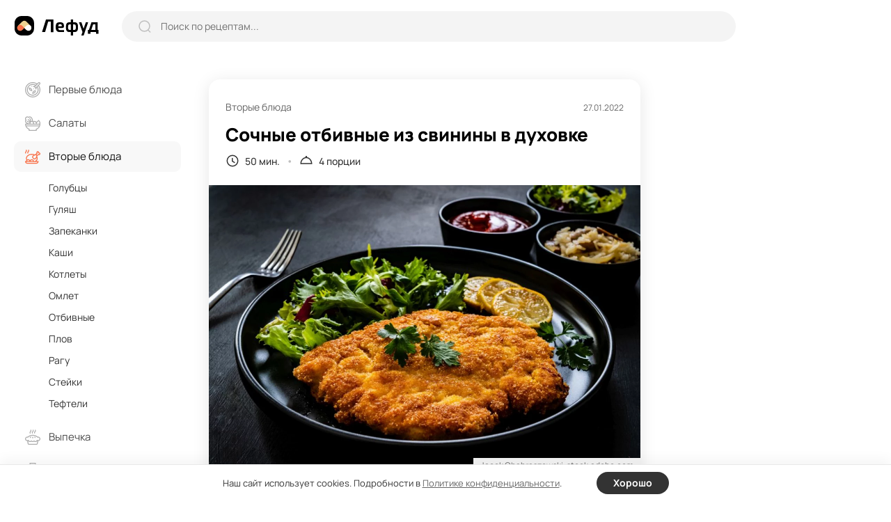

--- FILE ---
content_type: text/html; charset=UTF-8
request_url: https://lefood.menu/recipes/sochnye-otbivnye-iz-svininy-v-duhovke/
body_size: 12083
content:
<!DOCTYPE html>
<html lang="ru-RU" >
<head>

        
    <meta name='robots' content='max-image-preview:large' />
<title>Сочные отбивные из свинины в духовке – простой и вкусный рецепт, как приготовить пошагово</title>
<meta name="description" content="В списке популярных мясных блюд отбивные занимают далеко не последнее место. На сковороде они часто подгорают, пересушиваются и получаются жесткими. Другое дело, запечь их в духовке. Такой способ отлично выручает, когда мало свободного времени." >
<link rel='dns-prefetch' href='//s.w.org' />
<meta name="robots" content="max-image-preview:large" >
<link rel="canonical" href="https://lefood.menu/recipes/sochnye-otbivnye-iz-svininy-v-duhovke/" >
<meta property="og:site_name" content="Lefood.menu" >
<meta property="og:type" content="article" >
<meta property="og:title" content="Сочные отбивные из свинины в духовке – простой и вкусный рецепт, как приготовить пошагово" >
<meta property="article:published_time" content="2022-01-27T14:39:26+03:00" >
<meta property="article:modified_time" content="2022-01-27T16:37:12+03:00" >
<meta property="article:author" content="Ольга Безнoсюк" >
<meta property="article:section" content="Вторые блюда" >
<meta property="twitter:card" content="summary_large_image" >
<meta property="twitter:title" content="Сочные отбивные из свинины в духовке – простой и вкусный рецепт, как приготовить пошагово" >
<meta property="og:description" content="В списке популярных мясных блюд отбивные занимают далеко не последнее место. На сковороде они часто подгорают, пересушиваются и получаются жесткими. Другое дело, запечь их в духовке. Такой способ отлично выручает, когда мало свободного времени." >
<meta property="twitter:description" content="В списке популярных мясных блюд отбивные занимают далеко не последнее место. На сковороде они часто подгорают, пересушиваются и получаются жесткими. Другое дело, запечь их в духовке. Такой способ отлично выручает, когда мало свободного времени." >
<meta property="og:image" content="https://lefood.menu/wp-content/uploads/w_images/2022/01/recept-30397-1240x825.jpg" >
<meta property="twitter:image" content="https://lefood.menu/wp-content/uploads/w_images/2022/01/recept-30397-1240x825.jpg" >
<meta property="og:url" content="https://lefood.menu/recipes/sochnye-otbivnye-iz-svininy-v-duhovke/" >
<meta property="twitter:url" content="https://lefood.menu/recipes/sochnye-otbivnye-iz-svininy-v-duhovke/" >
<meta http-equiv="Content-Type" content="text/html; charset=UTF-8" >
<meta name="viewport" content="initial-scale=1.0, maximum-scale=5.0, minimum-scale=1.0, width=device-width, height=device-height" >
<meta name="theme-color" content="#FFFFFF" >
<link rel="icon" href="/favicon.ico" type="image/x-icon" >
<link rel="shortcut icon" href="/favicon.ico" type="image/x-icon" >
<link rel="icon" href="/favicon.svg" type="image/svg+xml" >
<link rel="apple-touch-icon" href="https://lefood.menu/wp-content/themes/lefood/img/apple-touch-icon.png" >
<link rel="apple-touch-icon" sizes="57x57" href="https://lefood.menu/wp-content/themes/lefood/img/apple-touch-icon-57x57.png" >
<link rel="apple-touch-icon" sizes="72x72" href="https://lefood.menu/wp-content/themes/lefood/img/apple-touch-icon-72x72.png" >
<link rel="apple-touch-icon" sizes="76x76" href="https://lefood.menu/wp-content/themes/lefood/img/apple-touch-icon-76x76.png" >
<link rel="apple-touch-icon" sizes="114x114" href="https://lefood.menu/wp-content/themes/lefood/img/apple-touch-icon-114x114.png" >
<link rel="apple-touch-icon" sizes="120x120" href="https://lefood.menu/wp-content/themes/lefood/img/apple-touch-icon-120x120.png" >
<link rel="apple-touch-icon" sizes="144x144" href="https://lefood.menu/wp-content/themes/lefood/img/apple-touch-icon-144x144.png" >
<link rel="apple-touch-icon" sizes="152x152" href="https://lefood.menu/wp-content/themes/lefood/img/apple-touch-icon-152x152.png" >
<link rel="apple-touch-icon" sizes="180x180" href="https://lefood.menu/wp-content/themes/lefood/img/apple-touch-icon-180x180.png" >
<link rel="manifest" href="/manifest.json">
<link rel='stylesheet' id='lf_all-css'  href='https://lefood.menu/wp-content/themes/lefood/css/lefood_v74172090.css' type='text/css' media='all' />
        <script id="rpr-org-schema" type="application/ld+json">{"@context":"https:\/\/schema.org","@type":"Organization","name":"\u041b\u0435\u0444\u0443\u0434","url":"https:\/\/lefood.menu","logo":"https:\/\/lefood.menu\/wp-content\/themes\/lefood\/img\/apple-touch-icon-512x512.png","sameAs":["https:\/\/t.me\/lefood_menu","https:\/\/vk.com\/lefood_menu","https:\/\/www.youtube.com\/channel\/UCHCklmIcHoMJZrPLHDOwAkQ","https:\/\/www.pinterest.ru\/lefood_menu\/"]}</script>
            <script id="rpr-recipe-schema" type="application/ld+json">{"@context":"http:\/\/schema.org","@type":"Recipe","name":"\u0421\u043e\u0447\u043d\u044b\u0435 \u043e\u0442\u0431\u0438\u0432\u043d\u044b\u0435 \u0438\u0437 \u0441\u0432\u0438\u043d\u0438\u043d\u044b \u0432 \u0434\u0443\u0445\u043e\u0432\u043a\u0435","image":{"@type":"ImageObject","url":"https:\/\/lefood.menu\/wp-content\/uploads\/w_images\/2022\/01\/recept-30397-1240x825.jpg","name":"\u0421\u043e\u0447\u043d\u044b\u0435 \u043e\u0442\u0431\u0438\u0432\u043d\u044b\u0435 \u0438\u0437 \u0441\u0432\u0438\u043d\u0438\u043d\u044b \u0432 \u0434\u0443\u0445\u043e\u0432\u043a\u0435","width":"1240 px","height":"825 px"},"resultPhoto":"https:\/\/lefood.menu\/wp-content\/uploads\/w_images\/2022\/01\/recept-30397-1240x825.jpg","author":{"@type":"Person","name":"\u041e\u043b\u044c\u0433\u0430 \u0411\u0435\u0437\u043do\u0441\u044e\u043a","url":"https:\/\/lefood.menu\/profile\/10\/","sameAs":[]},"datePublished":"2022-01-27T14:39:26+03:00","dateModified":"2022-01-27T16:37:12+03:00","description":"\u0412 \u0441\u043f\u0438\u0441\u043a\u0435 \u043f\u043e\u043f\u0443\u043b\u044f\u0440\u043d\u044b\u0445 \u043c\u044f\u0441\u043d\u044b\u0445 \u0431\u043b\u044e\u0434 \u043e\u0442\u0431\u0438\u0432\u043d\u044b\u0435 \u0437\u0430\u043d\u0438\u043c\u0430\u044e\u0442 \u0434\u0430\u043b\u0435\u043a\u043e \u043d\u0435 \u043f\u043e\u0441\u043b\u0435\u0434\u043d\u0435\u0435 \u043c\u0435\u0441\u0442\u043e. \u041d\u0430 \u0441\u043a\u043e\u0432\u043e\u0440\u043e\u0434\u0435 \u043e\u043d\u0438 \u0447\u0430\u0441\u0442\u043e \u043f\u043e\u0434\u0433\u043e\u0440\u0430\u044e\u0442, \u043f\u0435\u0440\u0435\u0441\u0443\u0448\u0438\u0432\u0430\u044e\u0442\u0441\u044f \u0438 \u043f\u043e\u043b\u0443\u0447\u0430\u044e\u0442\u0441\u044f \u0436\u0435\u0441\u0442\u043a\u0438\u043c\u0438. \u0414\u0440\u0443\u0433\u043e\u0435 \u0434\u0435\u043b\u043e, \u0437\u0430\u043f\u0435\u0447\u044c \u0438\u0445 \u0432 \u0434\u0443\u0445\u043e\u0432\u043a\u0435. \u0422\u0430\u043a\u043e\u0439 \u0441\u043f\u043e\u0441\u043e\u0431 \u043e\u0442\u043b\u0438\u0447\u043d\u043e \u0432\u044b\u0440\u0443\u0447\u0430\u0435\u0442, \u043a\u043e\u0433\u0434\u0430 \u043c\u0430\u043b\u043e \u0441\u0432\u043e\u0431\u043e\u0434\u043d\u043e\u0433\u043e \u0432\u0440\u0435\u043c\u0435\u043d\u0438.","prepTime":"PT20M","cookTime":"PT30M","totalTime":"PT50M","recipeYield":"4","recipeCategory":"\u0412\u0442\u043e\u0440\u044b\u0435 \u0431\u043b\u044e\u0434\u0430","recipeCuisine":"\u0410\u0432\u0441\u0442\u0440\u0438\u0439\u0441\u043a\u0430\u044f, \u0420\u0443\u0441\u0441\u043a\u0430\u044f, \u0423\u043a\u0440\u0430\u0438\u043d\u0441\u043a\u0430\u044f","recipeIngredient":["\u0421\u0432\u0438\u043d\u0438\u043d\u0430 (\u0432\u044b\u0440\u0435\u0437\u043a\u0430) 600 \u0433","\u042f\u0439\u0446\u0430 \u043a\u0443\u0440\u0438\u043d\u044b\u0435 3 \u0448\u0442\u0443\u043a\u0438","\u0427\u0435\u0441\u043d\u043e\u043a 2 \u0437\u0443\u0431\u0447\u0438\u043a\u0430","\u041c\u043e\u043b\u043e\u043a\u043e (\u0442\u0435\u043f\u043b\u043e\u0435) 2 \u0441\u0442.\u043b.","\u0420\u0430\u0441\u0442\u0438\u0442\u0435\u043b\u044c\u043d\u043e\u0435 \u043c\u0430\u0441\u043b\u043e 2 \u0441\u0442.\u043b.","\u041f\u0430\u043d\u0438\u0440\u043e\u0432\u043e\u0447\u043d\u044b\u0435 \u0441\u0443\u0445\u0430\u0440\u0438 50 \u0433","\u041c\u043e\u043b\u043e\u0442\u044b\u0439 \u0447\u0435\u0440\u043d\u044b\u0439 \u043f\u0435\u0440\u0435\u0446 \u043f\u043e \u0432\u043a\u0443\u0441\u0443","\u0421\u043e\u043b\u044c \u043f\u043e \u0432\u043a\u0443\u0441\u0443"],"recipeInstructions":[{"@type":"HowToStep","name":"\u0428\u0430\u0433 1","text":"\u0421\u0432\u0438\u043d\u0438\u043d\u0443 \u043f\u0440\u043e\u043c\u043e\u0439\u0442\u0435, \u043e\u0431\u0441\u0443\u0448\u0438\u0442\u0435 \u0438 \u043d\u0430\u0440\u0435\u0436\u044c \u043f\u043b\u0430\u0441\u0442\u0438\u043d\u0430\u043c\u0438. \u041e\u043f\u0442\u0438\u043c\u0430\u043b\u044c\u043d\u0430\u044f \u0442\u043e\u043b\u0449\u0438\u043d\u0430 1,5-2 \u0441\u0430\u043d\u0442\u0438\u043c\u0435\u0442\u0440\u0430.","url":"https:\/\/lefood.menu\/recipes\/sochnye-otbivnye-iz-svininy-v-duhovke\/#r3cb67a"},{"@type":"HowToStep","name":"\u0428\u0430\u0433 2","text":"\u041a\u0430\u0436\u0434\u044b\u0439 \u043a\u0443\u0441\u043e\u0447\u0435\u043a \u0445\u043e\u0440\u043e\u0448\u0435\u043d\u044c\u043a\u043e \u043e\u0442\u0431\u0435\u0439\u0442\u0435 \u043c\u043e\u043b\u043e\u0442\u043a\u043e\u043c \u0441 \u043e\u0431\u0435\u0438\u0445 \u0441\u0442\u043e\u0440\u043e\u043d.","url":"https:\/\/lefood.menu\/recipes\/sochnye-otbivnye-iz-svininy-v-duhovke\/#re367d3"},{"@type":"HowToStep","name":"\u0428\u0430\u0433 3","text":"\u042f\u0439\u0446\u0430 \u0441\u043b\u0435\u0433\u043a\u0430 \u0432\u0437\u0431\u0435\u0439\u0442\u0435 \u0441 \u043c\u043e\u043b\u043e\u0442\u044b\u043c \u043f\u0435\u0440\u0446\u0435\u043c \u0438 \u0441\u043e\u043b\u044c\u044e.","url":"https:\/\/lefood.menu\/recipes\/sochnye-otbivnye-iz-svininy-v-duhovke\/#rb0a68f"},{"@type":"HowToStep","name":"\u0428\u0430\u0433 4","text":"\u0414\u043e\u0431\u0430\u0432\u044c\u0442\u0435 \u043c\u043e\u043b\u043e\u043a\u043e, \u043f\u0440\u043e\u043f\u0443\u0449\u0435\u043d\u043d\u044b\u0439 \u0447\u0435\u0440\u0435\u0437 \u043f\u0440\u0435\u0441\u0441 \u0447\u0435\u0441\u043d\u043e\u043a \u0438 \u043f\u0435\u0440\u0435\u043c\u0435\u0448\u0430\u0439\u0442\u0435.","url":"https:\/\/lefood.menu\/recipes\/sochnye-otbivnye-iz-svininy-v-duhovke\/#rca5769"},{"@type":"HowToStep","name":"\u0428\u0430\u0433 5","text":"\u041f\u0430\u043d\u0438\u0440\u043e\u0432\u043e\u0447\u043d\u044b\u0435 \u0441\u0443\u0445\u0430\u0440\u0438 \u0432\u044b\u0441\u044b\u043f\u044c\u0442\u0435 \u043d\u0430 \u0448\u0438\u0440\u043e\u043a\u0443\u044e \u0442\u0430\u0440\u0435\u043b\u043a\u0443.","url":"https:\/\/lefood.menu\/recipes\/sochnye-otbivnye-iz-svininy-v-duhovke\/#r4640fa"},{"@type":"HowToStep","name":"\u0428\u0430\u0433 6","text":"\u0412\u044b\u043b\u043e\u0436\u0438\u0442\u0435 \u043e\u0442\u0431\u0438\u0432\u043d\u044b\u0435 \u043d\u0430 \u0442\u0430\u0440\u0435\u043b\u043a\u0443, \u043f\u0440\u0438\u0441\u044b\u043f\u044c\u0442\u0435 \u0441\u043e\u043b\u044c\u044e, \u043c\u043e\u043b\u043e\u0442\u044b\u043c \u043f\u0435\u0440\u0446\u0435\u043c \u0438 \u043e\u0441\u0442\u0430\u0432\u044c\u0442\u0435 \u043d\u0430 \u043f\u043e\u043b\u0447\u0430\u0441\u0430 \u043f\u0440\u0438 \u043a\u043e\u043c\u043d\u0430\u0442\u043d\u043e\u0439 \u0442\u0435\u043c\u043f\u0435\u0440\u0430\u0442\u0443\u0440\u0435.","url":"https:\/\/lefood.menu\/recipes\/sochnye-otbivnye-iz-svininy-v-duhovke\/#r6908ac"},{"@type":"HowToStep","name":"\u0428\u0430\u0433 7","text":"\u041e\u0431\u043c\u0430\u043a\u043d\u0438\u0442\u0435 \u043e\u0442\u0431\u0438\u0432\u043d\u044b\u0435 \u0432 \u043a\u043b\u044f\u0440 \u0438 \u043e\u0431\u0432\u0430\u043b\u044f\u0439\u0442\u0435 \u0432 \u043f\u0430\u043d\u0438\u0440\u043e\u0432\u043e\u0447\u043d\u044b\u0445 \u0441\u0443\u0445\u0430\u0440\u044f\u0445.","url":"https:\/\/lefood.menu\/recipes\/sochnye-otbivnye-iz-svininy-v-duhovke\/#r92029f"},{"@type":"HowToStep","name":"\u0428\u0430\u0433 8","text":"\u0412\u044b\u043b\u043e\u0436\u0438\u0442\u0435 \u043e\u0442\u0431\u0438\u0432\u043d\u044b\u0435 \u043d\u0430 \u0440\u0430\u0437\u043e\u0433\u0440\u0435\u0442\u0443\u044e \u0441\u043a\u043e\u0432\u043e\u0440\u043e\u0434\u0443 \u0441 \u043c\u0430\u0441\u043b\u043e\u043c \u0438 \u043e\u0431\u0436\u0430\u0440\u044c\u0442\u0435 \u043f\u043e 1,5 \u043c\u0438\u043d\u0443\u0442\u044b \u0441 \u043a\u0430\u0436\u0434\u043e\u0439 \u0441\u0442\u043e\u0440\u043e\u043d\u044b.","url":"https:\/\/lefood.menu\/recipes\/sochnye-otbivnye-iz-svininy-v-duhovke\/#r3889e3"},{"@type":"HowToStep","name":"\u0428\u0430\u0433 9","text":"\u0417\u0430\u0441\u0442\u0435\u043b\u0438\u0442\u0435 \u043f\u0440\u043e\u0442\u0438\u0432\u0435\u043d\u044c \u0444\u043e\u043b\u044c\u0433\u043e\u0439, \u0432\u044b\u043b\u043e\u0436\u0438\u0442\u0435 \u043e\u0442\u0431\u0438\u0432\u043d\u044b\u0435 \u0438 \u043e\u0442\u043f\u0440\u0430\u0432\u044c\u0442\u0435 \u043d\u0430 20-25 \u043c\u0438\u043d\u0443\u0442 \u0432 \u0434\u0443\u0445\u043e\u0432\u043a\u0443, \u0440\u0430\u0437\u043e\u0433\u0440\u0435\u0442\u0443\u044e \u0434\u043e 190 \u0433\u0440\u0430\u0434\u0443\u0441\u043e\u0432.","url":"https:\/\/lefood.menu\/recipes\/sochnye-otbivnye-iz-svininy-v-duhovke\/#r67357f"}]}</script>
            <script id="rpr-article-schema" type="application/ld+json">{"@context":"http:\/\/schema.org","@type":"Article","mainEntityOfPage":"https:\/\/lefood.menu\/recipes\/sochnye-otbivnye-iz-svininy-v-duhovke\/","name":"\u0421\u043e\u0447\u043d\u044b\u0435 \u043e\u0442\u0431\u0438\u0432\u043d\u044b\u0435 \u0438\u0437 \u0441\u0432\u0438\u043d\u0438\u043d\u044b \u0432 \u0434\u0443\u0445\u043e\u0432\u043a\u0435","headline":"\u0421\u043e\u0447\u043d\u044b\u0435 \u043e\u0442\u0431\u0438\u0432\u043d\u044b\u0435 \u0438\u0437 \u0441\u0432\u0438\u043d\u0438\u043d\u044b \u0432 \u0434\u0443\u0445\u043e\u0432\u043a\u0435","datePublished":"2022-01-27T14:39:26+03:00","dateModified":"2022-01-27T16:37:12+03:00","description":"\u0412 \u0441\u043f\u0438\u0441\u043a\u0435 \u043f\u043e\u043f\u0443\u043b\u044f\u0440\u043d\u044b\u0445 \u043c\u044f\u0441\u043d\u044b\u0445 \u0431\u043b\u044e\u0434 \u043e\u0442\u0431\u0438\u0432\u043d\u044b\u0435 \u0437\u0430\u043d\u0438\u043c\u0430\u044e\u0442 \u0434\u0430\u043b\u0435\u043a\u043e \u043d\u0435 \u043f\u043e\u0441\u043b\u0435\u0434\u043d\u0435\u0435 \u043c\u0435\u0441\u0442\u043e. \u041d\u0430 \u0441\u043a\u043e\u0432\u043e\u0440\u043e\u0434\u0435 \u043e\u043d\u0438 \u0447\u0430\u0441\u0442\u043e \u043f\u043e\u0434\u0433\u043e\u0440\u0430\u044e\u0442, \u043f\u0435\u0440\u0435\u0441\u0443\u0448\u0438\u0432\u0430\u044e\u0442\u0441\u044f \u0438 \u043f\u043e\u043b\u0443\u0447\u0430\u044e\u0442\u0441\u044f \u0436\u0435\u0441\u0442\u043a\u0438\u043c\u0438. \u0414\u0440\u0443\u0433\u043e\u0435 \u0434\u0435\u043b\u043e, \u0437\u0430\u043f\u0435\u0447\u044c \u0438\u0445 \u0432 \u0434\u0443\u0445\u043e\u0432\u043a\u0435. \u0422\u0430\u043a\u043e\u0439 \u0441\u043f\u043e\u0441\u043e\u0431 \u043e\u0442\u043b\u0438\u0447\u043d\u043e \u0432\u044b\u0440\u0443\u0447\u0430\u0435\u0442, \u043a\u043e\u0433\u0434\u0430 \u043c\u0430\u043b\u043e \u0441\u0432\u043e\u0431\u043e\u0434\u043d\u043e\u0433\u043e \u0432\u0440\u0435\u043c\u0435\u043d\u0438.","image":{"@type":"ImageObject","url":"https:\/\/lefood.menu\/wp-content\/uploads\/w_images\/2022\/01\/recept-30397-1240x825.jpg","width":1240,"height":825},"author":{"@type":"Person","name":"\u041e\u043b\u044c\u0433\u0430 \u0411\u0435\u0437\u043do\u0441\u044e\u043a","url":"https:\/\/lefood.menu\/profile\/10\/"},"publisher":{"@type":"Organization","name":"\u041b\u0435\u0444\u0443\u0434","logo":"https:\/\/lefood.menu\/wp-content\/themes\/lefood\/img\/apple-touch-icon-512x512.png"}}</script>
            <script id="rpr-breadcrumbs-schema" type="application/ld+json">{"@context":"http:\/\/schema.org","@type":"BreadcrumbList","itemListElement":[{"@type":"ListItem","position":1,"item":{"@type":"Thing","@id":"https:\/\/lefood.menu","name":"\u041a\u0443\u043b\u0438\u043d\u0430\u0440\u043d\u044b\u0435 \u0440\u0435\u0446\u0435\u043f\u0442\u044b \u0441 \u0444\u043e\u0442\u043e, \u043f\u0440\u043e\u0441\u0442\u044b\u0435 \u0438 \u0432\u043a\u0443\u0441\u043d\u044b\u0435 \u0440\u0435\u0446\u0435\u043f\u0442\u044b \u0431\u043b\u044e\u0434 \u043d\u0430 \u041b\u0435\u0444\u0443\u0434","url":"https:\/\/lefood.menu"}},{"@type":"ListItem","position":2,"item":{"@type":"Thing","@id":"https:\/\/lefood.menu\/vtorye-blyuda\/","name":"\u0412\u0442\u043e\u0440\u044b\u0435 \u0431\u043b\u044e\u0434\u0430","url":"https:\/\/lefood.menu\/vtorye-blyuda\/"}},{"@type":"ListItem","position":3,"item":{"@type":"Thing","@id":"https:\/\/lefood.menu\/otbivnye\/","name":"\u041e\u0442\u0431\u0438\u0432\u043d\u044b\u0435","url":"https:\/\/lefood.menu\/otbivnye\/"}},{"@type":"ListItem","position":4,"item":{"@type":"Thing","@id":"https:\/\/lefood.menu\/recipes\/sochnye-otbivnye-iz-svininy-v-duhovke\/","name":"\u0421\u043e\u0447\u043d\u044b\u0435 \u043e\u0442\u0431\u0438\u0432\u043d\u044b\u0435 \u0438\u0437 \u0441\u0432\u0438\u043d\u0438\u043d\u044b \u0432 \u0434\u0443\u0445\u043e\u0432\u043a\u0435","url":"https:\/\/lefood.menu\/recipes\/sochnye-otbivnye-iz-svininy-v-duhovke\/"}}]}</script>
        
        
            <script data-cfasync="false">window.lf_is_recipe = 1;</script>
        
</head>

<body class="rpr_recipe-template-default single single-rpr_recipe postid-30397 single-recipe">
        <input type="hidden" id="max_rec_count" value="50">
    <form action="/wp-admin/admin-ajax.php" id="ajax_form" class="hidden" method="POST">
        <input type="hidden" id="ajax_security" name="ajax_security" value="319e93ca7b" /><input type="hidden" name="_wp_http_referer" value="/recipes/sochnye-otbivnye-iz-svininy-v-duhovke/" />    </form>
    <div class="main-wrapper">
        <header class="header">
            <div class="inner-wrapper header-wrapper" role="banner">
                <div class="header-sandwich">
                    <div><span></span></div>
                </div>
                <div class="header-logo logo">
                    <a href="https://lefood.menu" title="Лефуд">
                        <svg width="122" height="28" viewBox="0 0 122 28" fill="none" xmlns="http://www.w3.org/2000/svg" id="svg_logo"><path d="M0 0Z" /></svg>
                    </a>
                </div>
                <div class="header-search">
                    <form role="search" action="https://lefood.menu/" method="GET" class="search-form" onsubmit="return false;">
                        <div class="search-form_icon">
                            <svg width="18" height="18" viewBox="0 0 18 18" fill="none">
                                <ellipse cx="8.49059" cy="8.49047" rx="7.49047" ry="7.49047" stroke="#BEBEBE" stroke-width="1.5" stroke-linecap="round" stroke-linejoin="round"/>
                                <path d="M13.7003 14.0894L16.637 17.0184" stroke="#BEBEBE" stroke-width="1.5" stroke-linecap="round" stroke-linejoin="round"/>
                            </svg>
                        </div>
                        <input type="text" name="s" placeholder="Поиск по рецептам..." value="" onchange="lf_search(this)">
                        <div class="search-form_close">
                            <svg width="13" height="13" viewBox="0 0 13 13" fill="none">
                                <path d="M11.4298 1.53025L1.53033 11.4297" stroke="#999999" stroke-width="2" stroke-linecap="round" stroke-linejoin="round"/>
                                <path d="M11.4297 11.4298L1.53022 1.53033" stroke="#999999" stroke-width="2" stroke-linecap="round" stroke-linejoin="round"/>
                            </svg>
                        </div>
                        <button type="submit" class="search-form_btn">Найти</button>
                    </form>
                </div>
                <div class="header-block">

                    <div class="header_ajax">
                        <div class="header-add">
                            <span data-url="#" class="as_link" data-fancybox data-src="#popup-login">
                                <svg width="14" height="14" viewBox="0 0 14 14">
                                    <path d="M6.99919 1V13" stroke="#333333" stroke-width="2" stroke-linecap="round" stroke-linejoin="round"/>
                                    <path d="M13 6.99992H1" stroke="#333333" stroke-width="2" stroke-linecap="round" stroke-linejoin="round"/>
                                </svg>
                            </span>
                        </div>
                        <button type="button" data-fancybox data-src="#popup-login" class="btn1 header-btn_login" aria-label="login">
                            <svg width="21" height="21" viewBox="0 0 21 21" fill="none">
                                <path d="M14.041 10.2498H1" stroke="black" stroke-width="2" stroke-linecap="round" stroke-linejoin="round"/>
                                <path d="M11.1133 7.33374L14.0413 10.2497L11.1133 13.1657" stroke="black" stroke-width="2" stroke-linecap="round" stroke-linejoin="round"/>
                                <path d="M4.73291 5.617V4.684C4.73291 2.649 6.38191 1 8.41791 1H16.3019C18.3319 1 19.9769 2.645 19.9769 4.675V15.815C19.9769 17.85 18.3269 19.5 16.2919 19.5H8.40691C6.37791 19.5 4.73291 17.854 4.73291 15.825V14.883" stroke="black" stroke-width="2" stroke-linecap="round" stroke-linejoin="round"/>
                            </svg>
                            <span>Войти</span>
                        </button>
                    </div>

                </div>
            </div>
        </header>
        <main class="main-content">
            <div class="inner-wrapper main-content_wrapper" role="main">
                <aside class="sidebar">
                    <div class="main-menu">
                        <div class="main-menu_inner">
                            <form role="search" action="https://lefood.menu/" method="GET" class="search-form" onsubmit="return false;">
                                <div class="search-form_icon">
                                    <svg width="18" height="18" viewBox="0 0 18 18" fill="none">
                                        <ellipse cx="8.49059" cy="8.49047" rx="7.49047" ry="7.49047" stroke="#BEBEBE" stroke-width="1.5" stroke-linecap="round" stroke-linejoin="round"></ellipse>
                                        <path d="M13.7003 14.0894L16.637 17.0184" stroke="#BEBEBE" stroke-width="1.5" stroke-linecap="round" stroke-linejoin="round"></path>
                                    </svg>
                                </div>
                                <input type="text" name="s" placeholder="Поиск по рецептам..." value="" onchange="lf_search(this)">
                            </form>
                            <nav role="navigation"><!--noindex-->
	<ul>
					<li class="">
				<a href="https://lefood.menu/pervye-blyuda/" title="Первые блюда">
				<span class="main-menu_head">
											<svg class="icon" width="22" height="22" viewBox="0 0 22 22" id="svg_m1"><path d="M0 0Z" /></svg>
											
					<span>Первые блюда</span>
					<svg class="arrow" width="18" height="18" viewBox="0 0 18 18" fill="none">
						<path d="M15 6L9 12L3 6" stroke="#333333" stroke-width="1.5" stroke-linecap="round" stroke-linejoin="round"/>
					</svg>
				</span>
				</a>
								<ul class="sub-menu active">
										<li class=" parent_mob_item">
						<span class="as_link" data-url="https://lefood.menu/pervye-blyuda/">Все первые блюда</span>
					</li>
					                                    <li><span data-url="https://lefood.menu/borschi/" class="as_link">Борщи</span></li>
                													
						                                    <li><span data-url="https://lefood.menu/bulony/" class="as_link">Бульоны</span></li>
                													
						                                    <li><span data-url="https://lefood.menu/lagman/" class="as_link">Лагман</span></li>
                													
						                                    <li><span data-url="https://lefood.menu/molochnye-supy/" class="as_link">Молочные супы</span></li>
                													
						                                    <li><span data-url="https://lefood.menu/okroshka/" class="as_link">Окрошка</span></li>
                													
						                                    <li><span data-url="https://lefood.menu/rassolnik/" class="as_link">Рассольник</span></li>
                													
						                                    <li><span data-url="https://lefood.menu/solyanka/" class="as_link">Солянка</span></li>
                													
						                                    <li><span data-url="https://lefood.menu/supy/" class="as_link">Супы</span></li>
                													
						                                    <li><span data-url="https://lefood.menu/uha/" class="as_link">Уха</span></li>
                													
						                                    <li><span data-url="https://lefood.menu/schi/" class="as_link">Щи</span></li>
                													
										</ul>
			</li>
						<li class="">
				<a href="https://lefood.menu/salaty/" title="Салаты">
				<span class="main-menu_head">
											<svg class="icon" width="22" height="22" viewBox="0 0 22 22" id="svg_m2"><path d="M0 0Z" /></svg>
											
					<span>Салаты</span>
					<svg class="arrow" width="18" height="18" viewBox="0 0 18 18" fill="none">
						<path d="M15 6L9 12L3 6" stroke="#333333" stroke-width="1.5" stroke-linecap="round" stroke-linejoin="round"/>
					</svg>
				</span>
				</a>
								<ul class="sub-menu active">
										<li class=" parent_mob_item">
						<span class="as_link" data-url="https://lefood.menu/salaty/">Все салаты</span>
					</li>
					                                    <li><span data-url="https://lefood.menu/vinegret/" class="as_link">Винегрет</span></li>
                													
						                                    <li><span data-url="https://lefood.menu/grecheskiy-salat/" class="as_link">Греческий салат</span></li>
                													
						                                    <li><span data-url="https://lefood.menu/krabovye-salaty/" class="as_link">Крабовые салаты</span></li>
                													
						                                    <li><span data-url="https://lefood.menu/olive/" class="as_link">Оливье</span></li>
                													
						                                    <li><span data-url="https://lefood.menu/salat-mimoza/" class="as_link">Салат Мимоза</span></li>
                													
						                                    <li><span data-url="https://lefood.menu/salat-cezar/" class="as_link">Салат Цезарь</span></li>
                													
						                                    <li><span data-url="https://lefood.menu/salaty-iz-kapusty/" class="as_link">Салаты из капусты</span></li>
                													
						                                    <li><span data-url="https://lefood.menu/salaty-s-krevetkami/" class="as_link">Салаты с креветками</span></li>
                													
						                                    <li><span data-url="https://lefood.menu/salaty-s-kuricey/" class="as_link">Салаты с курицей</span></li>
                													
						                                    <li><span data-url="https://lefood.menu/seledka-pod-shuboy/" class="as_link">Селедка под шубой</span></li>
                													
						                                    <li><span data-url="https://lefood.menu/fruktovye-salaty/" class="as_link">Фруктовые салаты</span></li>
                													
										</ul>
			</li>
						<li class="active">
				<a href="https://lefood.menu/vtorye-blyuda/" title="Вторые блюда">
				<span class="main-menu_head">
											<svg class="icon" width="22" height="22" viewBox="0 0 22 22" id="svg_m3"><path d="M0 0Z" /></svg>
											
					<span>Вторые блюда</span>
					<svg class="arrow" width="18" height="18" viewBox="0 0 18 18" fill="none">
						<path d="M15 6L9 12L3 6" stroke="#333333" stroke-width="1.5" stroke-linecap="round" stroke-linejoin="round"/>
					</svg>
				</span>
				</a>
								<ul class="sub-menu active">
										<li class="active parent_mob_item">
						<span class="as_link" data-url="https://lefood.menu/vtorye-blyuda/">Все вторые блюда</span>
					</li>
					                                                        <li><span data-url="https://lefood.menu/golubcy/" class="as_link">Голубцы</span></li>
                													
						                                                        <li><span data-url="https://lefood.menu/gulyash/" class="as_link">Гуляш</span></li>
                													
						                                                        <li><span data-url="https://lefood.menu/zapekanki/" class="as_link">Запеканки</span></li>
                													
						                                                        <li><span data-url="https://lefood.menu/kashi/" class="as_link">Каши</span></li>
                													
						                                                        <li><span data-url="https://lefood.menu/kotlety/" class="as_link">Котлеты</span></li>
                													
						                                                        <li><span data-url="https://lefood.menu/omlet/" class="as_link">Омлет</span></li>
                													
						                                                        <li><span data-url="https://lefood.menu/otbivnye/" class="as_link">Отбивные</span></li>
                													
						                                                        <li><span data-url="https://lefood.menu/plov/" class="as_link">Плов</span></li>
                													
						                                                        <li><span data-url="https://lefood.menu/ragu/" class="as_link">Рагу</span></li>
                													
						                                                        <li><span data-url="https://lefood.menu/steyki/" class="as_link">Стейки</span></li>
                													
						                                                        <li><span data-url="https://lefood.menu/tefteli/" class="as_link">Тефтели</span></li>
                													
										</ul>
			</li>
						<li class="">
				<a href="https://lefood.menu/vypechka/" title="Выпечка">
				<span class="main-menu_head">
											<svg class="icon" width="22" height="22" viewBox="0 0 22 22" id="svg_m4"><path d="M0 0Z" /></svg>
											
					<span>Выпечка</span>
					<svg class="arrow" width="18" height="18" viewBox="0 0 18 18" fill="none">
						<path d="M15 6L9 12L3 6" stroke="#333333" stroke-width="1.5" stroke-linecap="round" stroke-linejoin="round"/>
					</svg>
				</span>
				</a>
								<ul class="sub-menu active">
										<li class=" parent_mob_item">
						<span class="as_link" data-url="https://lefood.menu/vypechka/">Вся выпечка</span>
					</li>
					                                    <li><span data-url="https://lefood.menu/bliny/" class="as_link">Блины</span></li>
                													
						                                    <li><span data-url="https://lefood.menu/keksy/" class="as_link">Кексы</span></li>
                													
						                                    <li><span data-url="https://lefood.menu/kruassany/" class="as_link">Круассаны</span></li>
                													
						                                    <li><span data-url="https://lefood.menu/maffiny/" class="as_link">Маффины</span></li>
                													
						                                    <li><span data-url="https://lefood.menu/oladi/" class="as_link">Оладьи</span></li>
                													
						                                    <li><span data-url="https://lefood.menu/pechene/" class="as_link">Печенье</span></li>
                													
						                                    <li><span data-url="https://lefood.menu/pirogi/" class="as_link">Пироги</span></li>
                													
						                                    <li><span data-url="https://lefood.menu/pirojki/" class="as_link">Пирожки</span></li>
                													
						                                    <li><span data-url="https://lefood.menu/picca/" class="as_link">Пицца</span></li>
                													
						                                    <li><span data-url="https://lefood.menu/sloyki/" class="as_link">Слойки</span></li>
                													
						                                    <li><span data-url="https://lefood.menu/sharlotka/" class="as_link">Шарлотка</span></li>
                													
										</ul>
			</li>
						<li class="">
				<a href="https://lefood.menu/zagotovki-na-zimu/" title="Заготовки на зиму">
				<span class="main-menu_head">
											<svg class="icon" width="22" height="22" viewBox="0 0 22 22" id="svg_m5"><path d="M0 0Z" /></svg>
											
					<span>Заготовки на зиму</span>
					<svg class="arrow" width="18" height="18" viewBox="0 0 18 18" fill="none">
						<path d="M15 6L9 12L3 6" stroke="#333333" stroke-width="1.5" stroke-linecap="round" stroke-linejoin="round"/>
					</svg>
				</span>
				</a>
								<ul class="sub-menu active">
										<li class=" parent_mob_item">
						<span class="as_link" data-url="https://lefood.menu/zagotovki-na-zimu/">Все заготовки на зиму</span>
					</li>
					                                    <li><span data-url="https://lefood.menu/baklajany-na-zimu/" class="as_link">Баклажаны на зиму</span></li>
                													
						                                    <li><span data-url="https://lefood.menu/bolgarskiy-perec-na-zimu/" class="as_link">Болгарский перец на зиму</span></li>
                													
						                                    <li><span data-url="https://lefood.menu/varene/" class="as_link">Варенье</span></li>
                													
						                                    <li><span data-url="https://lefood.menu/kabachki-na-zimu/" class="as_link">Кабачки на зиму</span></li>
                													
						                                    <li><span data-url="https://lefood.menu/kabachkovaya-ikra-na-zimu/" class="as_link">Кабачковая икра на зиму</span></li>
                													
						                                    <li><span data-url="https://lefood.menu/kapusta-na-zimu/" class="as_link">Капуста на зиму</span></li>
                													
						                                    <li><span data-url="https://lefood.menu/ogurcy-na-zimu/" class="as_link">Огурцы на зиму</span></li>
                													
						                                    <li><span data-url="https://lefood.menu/pomidory-na-zimu/" class="as_link">Помидоры на зиму</span></li>
                													
						                                    <li><span data-url="https://lefood.menu/salaty-na-zimu/" class="as_link">Салаты на зиму</span></li>
                													
										</ul>
			</li>
						<li class="">
				<a href="https://lefood.menu/deserty/" title="Десерты">
				<span class="main-menu_head">
											<svg class="icon" width="22" height="22" viewBox="0 0 22 22" id="svg_m6"><path d="M0 0Z" /></svg>
											
					<span>Десерты</span>
					<svg class="arrow" width="18" height="18" viewBox="0 0 18 18" fill="none">
						<path d="M15 6L9 12L3 6" stroke="#333333" stroke-width="1.5" stroke-linecap="round" stroke-linejoin="round"/>
					</svg>
				</span>
				</a>
								<ul class="sub-menu active">
										<li class=" parent_mob_item">
						<span class="as_link" data-url="https://lefood.menu/deserty/">Все десерты</span>
					</li>
					                                    <li><span data-url="https://lefood.menu/zefir/" class="as_link">Зефир</span></li>
                													
						                                    <li><span data-url="https://lefood.menu/morojenoe/" class="as_link">Мороженое</span></li>
                													
						                                    <li><span data-url="https://lefood.menu/panna-kotta/" class="as_link">Панна-котта</span></li>
                													
						                                    <li><span data-url="https://lefood.menu/pastila/" class="as_link">Пастила</span></li>
                													
						                                    <li><span data-url="https://lefood.menu/smetannik/" class="as_link">Сметанник</span></li>
                													
						                                    <li><span data-url="https://lefood.menu/syrniki/" class="as_link">Сырники</span></li>
                													
						                                    <li><span data-url="https://lefood.menu/tiramisu/" class="as_link">Тирамису</span></li>
                													
						                                    <li><span data-url="https://lefood.menu/torty/" class="as_link">Торты</span></li>
                													
						                                    <li><span data-url="https://lefood.menu/chizkeyki/" class="as_link">Чизкейки</span></li>
                													
										</ul>
			</li>
						<li class="">
				<a href="https://lefood.menu/zakuski/" title="Закуски">
				<span class="main-menu_head">
											<svg class="icon" width="22" height="22" viewBox="0 0 22 22" id="svg_m7"><path d="M0 0Z" /></svg>
											
					<span>Закуски</span>
					<svg class="arrow" width="18" height="18" viewBox="0 0 18 18" fill="none">
						<path d="M15 6L9 12L3 6" stroke="#333333" stroke-width="1.5" stroke-linecap="round" stroke-linejoin="round"/>
					</svg>
				</span>
				</a>
								<ul class="sub-menu active">
										<li class=" parent_mob_item">
						<span class="as_link" data-url="https://lefood.menu/zakuski/">Все закуски</span>
					</li>
					                                    <li><span data-url="https://lefood.menu/buterbrody/" class="as_link">Бутерброды</span></li>
                													
						                                    <li><span data-url="https://lefood.menu/zakuski-k-pivu/" class="as_link">Закуски к пиву</span></li>
                													
						                                    <li><span data-url="https://lefood.menu/kanape/" class="as_link">Канапе</span></li>
                													
						                                    <li><span data-url="https://lefood.menu/pashtety/" class="as_link">Паштеты</span></li>
                													
						                                    <li><span data-url="https://lefood.menu/rolly/" class="as_link">Роллы</span></li>
                													
						                                    <li><span data-url="https://lefood.menu/rulety-iz-lavasha/" class="as_link">Рулеты из лаваша</span></li>
                													
						                                    <li><span data-url="https://lefood.menu/holodec/" class="as_link">Холодец</span></li>
                													
						                                    <li><span data-url="https://lefood.menu/hot-dogi/" class="as_link">Хот-доги</span></li>
                													
						                                    <li><span data-url="https://lefood.menu/humus/" class="as_link">Хумус</span></li>
                													
						                                    <li><span data-url="https://lefood.menu/shaurma/" class="as_link">Шаурма</span></li>
                													
										</ul>
			</li>
						<li class="">
				<a href="https://lefood.menu/napitki/" title="Напитки">
				<span class="main-menu_head">
											<svg class="icon" width="20" height="22" viewBox="0 0 20 22" id="svg_m8"><path d="M0 0Z" /></svg>

											
					<span>Напитки</span>
					<svg class="arrow" width="18" height="18" viewBox="0 0 18 18" fill="none">
						<path d="M15 6L9 12L3 6" stroke="#333333" stroke-width="1.5" stroke-linecap="round" stroke-linejoin="round"/>
					</svg>
				</span>
				</a>
								<ul class="sub-menu active">
										<li class=" parent_mob_item">
						<span class="as_link" data-url="https://lefood.menu/napitki/">Все напитки</span>
					</li>
					                                    <li><span data-url="https://lefood.menu/kvas/" class="as_link">Квас</span></li>
                													
						                                    <li><span data-url="https://lefood.menu/kisel/" class="as_link">Кисель</span></li>
                													
						                                    <li><span data-url="https://lefood.menu/kompoty/" class="as_link">Компоты</span></li>
                													
						                                    <li><span data-url="https://lefood.menu/kofe/" class="as_link">Кофе</span></li>
                													
						                                    <li><span data-url="https://lefood.menu/limonad/" class="as_link">Лимонад</span></li>
                													
						                                    <li><span data-url="https://lefood.menu/molochnye-kokteyli/" class="as_link">Молочные коктейли</span></li>
                													
						                                    <li><span data-url="https://lefood.menu/mohito/" class="as_link">Мохито</span></li>
                													
						                                    <li><span data-url="https://lefood.menu/smuzi/" class="as_link">Смузи</span></li>
                													
						                                    <li><span data-url="https://lefood.menu/soki/" class="as_link">Соки</span></li>
                													
						                                    <li><span data-url="https://lefood.menu/chay/" class="as_link">Чай</span></li>
                													
										</ul>
			</li>
						<li class="">
				<a href="https://lefood.menu/sousy/" title="Соусы">
				<span class="main-menu_head">
											<svg class="icon" width="22" height="22" viewBox="0 0 22 22" id="svg_m9"><path d="M0 0Z" /></svg>
											
					<span>Соусы</span>
					<svg class="arrow" width="18" height="18" viewBox="0 0 18 18" fill="none">
						<path d="M15 6L9 12L3 6" stroke="#333333" stroke-width="1.5" stroke-linecap="round" stroke-linejoin="round"/>
					</svg>
				</span>
				</a>
								<ul class="sub-menu active">
										<li class=" parent_mob_item">
						<span class="as_link" data-url="https://lefood.menu/sousy/">Все соусы</span>
					</li>
					                                    <li><span data-url="https://lefood.menu/beshamel/" class="as_link">Бешамель</span></li>
                													
						                                    <li><span data-url="https://lefood.menu/gribnoy-sous/" class="as_link">Грибной соус</span></li>
                													
						                                    <li><span data-url="https://lefood.menu/ketchup/" class="as_link">Кетчуп</span></li>
                													
						                                    <li><span data-url="https://lefood.menu/mayonez/" class="as_link">Майонез</span></li>
                													
						                                    <li><span data-url="https://lefood.menu/marinady/" class="as_link">Маринады</span></li>
                													
						                                    <li><span data-url="https://lefood.menu/pesto/" class="as_link">Песто</span></li>
                													
						                                    <li><span data-url="https://lefood.menu/sous-barbekyu/" class="as_link">Соус барбекю</span></li>
                													
						                                    <li><span data-url="https://lefood.menu/sous-tartar/" class="as_link">Соус тартар</span></li>
                													
						                                    <li><span data-url="https://lefood.menu/sousy-k-rybe/" class="as_link">Соусы к рыбе</span></li>
                													
						                                    <li><span data-url="https://lefood.menu/syrnyy-sous/" class="as_link">Сырный соус</span></li>
                													
						                                    <li><span data-url="https://lefood.menu/tkemali/" class="as_link">Ткемали</span></li>
                													
										</ul>
			</li>
					
	</ul>
  <!--/noindex--> 
</nav>                        </div>
                                            </div>
                </aside><input type="hidden" id="lf_scrollTop" value="0">
<article class="inner-content page-content_recipe" data-recid="30397">
    <div class="page-inner_content-recipe">
        <div class="recipe-head">
            <div class="recipe-top">
                                    <a href="https://lefood.menu/vtorye-blyuda/" title="Вторые блюда"><span class="recipe-category">Вторые блюда</span></a>
                                    
                <span class="recipe-date published"><span class="value-title" title="2022-01-27T16:37:12+03:00"></span>27.01.2022</span>
            </div>
            <h1 class="single-recipe-title" data-href="https://lefood.menu/recipes/sochnye-otbivnye-iz-svininy-v-duhovke/">Сочные отбивные из свинины в духовке</h1>
            <div class="recipe-feature">
                <div class="recipe-feature_block recipe-time">
                    <svg width="20" height="20" viewBox="0 0 20 20" fill="none" id="svg_time"><path d="M0 0Z" /></svg>
                    <span class="duration"><span class="value-title" title="PT50M"></span>50 мин.</span>
                </div>
                <div class="recipe-feature_block recipe-portion">
                    <svg width="20" height="20" viewBox="0 0 20 20" fill="none" id="svg_portion"><path d="M0 0Z" /></svg>
                    <span class="yield">4 порции</span>
                </div>
            </div>
        </div>
                    <div class="recipe-photo rphoto">
                <picture>
                    <source srcset="https://lefood.menu/wp-content/uploads/w_images/2022/01/recept-30397-1240x825.webp" type="image/webp">
                    <source srcset="https://lefood.menu/wp-content/uploads/w_images/2022/01/recept-30397-1240x825.jpg" type="image/jpeg"> 
                    <img class="photo result-photo" width="1240" height="825" src="https://lefood.menu/wp-content/uploads/w_images/2022/01/recept-30397-1240x825.jpg" decoding="async" title="Сочные отбивные из свинины в духовке" alt="Сочные отбивные из свинины в духовке">
                </picture>

                                    <div class="recipe-thumb_author_adobe">Jacek Chabraszewski, stock.adobe.com</div>
                
                        
            </div>
                    <div class="recipe-options">
            <div id="recipe-options_like_30397" data-rec-id="30397" class="recipe-options_block recipe-options_like">
                <div class="recipe-options_icon svg_like"></div>
                <span class="recipe-options_text">0</span>
            </div>
            <div class="recipe-options_block recipe-options_comments dyn_comments" data-url="https://lefood.menu/recipes/sochnye-otbivnye-iz-svininy-v-duhovke/#rec_comments-30397" data-comments="0"></div>

            <div class="recipe-options_block recipe-options_share dyn_share" data-url="https://lefood.menu/recipes/sochnye-otbivnye-iz-svininy-v-duhovke/" data-title="Сочные отбивные из свинины в духовке"></div>

            <div class="recipe-options_block recipe-options_favorites dyn_favorites"></div>
        </div>

        <div class="recipe-desc">
                        <p class="summary">В списке популярных мясных блюд отбивные занимают далеко не последнее место. На сковороде они часто подгорают, пересушиваются и получаются жесткими. Другое дело, запечь их в духовке. Такой способ отлично выручает, когда мало свободного времени.</p>
        </div>
                
        
        <div class="recipe-ingredients">
    <h2 class="recipe-title recipe-ingredients_title">Ингредиенты</h2>
    
                            <div class="recipe-ingredients_block">
                    <div class="recipe-ingredients_list">
                        <ul>
                                <li class="ingredient">
                                            
                                                    <span class="recipe-ingredients_name"><a href="https://lefood.menu/blyuda-iz-svininy/" title="Свинина" class="ingredient_href name">Свинина</a> (вырезка) – </span>
                                                
                                            
                    <span class="recipe-ingredients_amount"><span class="value">600</span> <span class="type">г</span> </span>
                </li>
                            <li class="ingredient">
                                            
                                                    <span class="recipe-ingredients_name"><a href="https://lefood.menu/blyuda-iz-yaic/" title="Яйца куриные" class="ingredient_href name">Яйца куриные</a> – </span>
                                                
                                            
                    <span class="recipe-ingredients_amount"><span class="value">3</span> <span class="type">штуки</span> </span>
                </li>
                            <li class="ingredient">
                                            <span class="recipe-ingredients_name"><span class="name">Чеснок</span> – </span>
                                            
                    <span class="recipe-ingredients_amount"><span class="value">2</span> <span class="type">зубчика</span> </span>
                </li>
                            <li class="ingredient">
                                            
                                                    <span class="recipe-ingredients_name"><a href="https://lefood.menu/blyuda-iz-moloka/" title="Молоко" class="ingredient_href name">Молоко</a> (теплое) – </span>
                                                
                                            
                    <span class="recipe-ingredients_amount"><span class="value">2</span> <span class="type">ст.л.</span> </span>
                </li>
                            <li class="ingredient">
                                            <span class="recipe-ingredients_name"><span class="name">Растительное масло</span> – </span>
                                            
                    <span class="recipe-ingredients_amount"><span class="value">2</span> <span class="type">ст.л.</span> </span>
                </li>
                            <li class="ingredient">
                                            
                                                    <span class="recipe-ingredients_name"><a href="https://lefood.menu/blyuda-s-panirovochnymi-suharyami/" title="Панировочные сухари" class="ingredient_href name">Панировочные сухари</a> – </span>
                                                
                                            
                    <span class="recipe-ingredients_amount"><span class="value">50</span> <span class="type">г</span> </span>
                </li>
                            <li class="ingredient">
                                            <span class="recipe-ingredients_name"><span class="name">Молотый черный перец</span> – </span>
                                            
                    <span class="recipe-ingredients_amount"><span class="value"></span> <span class="type">по вкусу</span> </span>
                </li>
                            <li class="ingredient">
                                            <span class="recipe-ingredients_name"><span class="name">Соль</span> – </span>
                                            
                    <span class="recipe-ingredients_amount"><span class="value"></span> <span class="type">по вкусу</span> </span>
                </li>
                            </ul>
            </div>
        </div>
        </div>        
        <div class="radtds mt"></div>
        
        <div class="recipe-steps">
    <h2 class="recipe-title recipe-steps_title">Пошаговый рецепт приготовления</h2>
    <div class="recipe-steps_list instructions">
                    <div class="recipe-steps_block" id="r3cb67a">
                <div class="recipe-steps_desc">
                                        <p class="instruction">Свинину промойте, обсушите и нарежь пластинами. Оптимальная толщина 1,5-2 сантиметра.</p>
                </div>
                                
            </div>
                                    <div class="recipe-steps_block" id="re367d3">
                <div class="recipe-steps_desc">
                                        <p class="instruction">Каждый кусочек хорошенько отбейте молотком с обеих сторон.</p>
                </div>
                                
            </div>
                                    <div class="recipe-steps_block" id="rb0a68f">
                <div class="recipe-steps_desc">
                                        <p class="instruction">Яйца слегка взбейте с молотым перцем и солью.</p>
                </div>
                                
            </div>
                                    <div class="recipe-steps_block" id="rca5769">
                <div class="recipe-steps_desc">
                                        <p class="instruction">Добавьте молоко, пропущенный через пресс чеснок и перемешайте.</p>
                </div>
                                
            </div>
                                    <div class="recipe-steps_block" id="r4640fa">
                <div class="recipe-steps_desc">
                                        <p class="instruction">Панировочные сухари высыпьте на широкую тарелку.</p>
                </div>
                                
            </div>
                                    <div class="recipe-steps_block" id="r6908ac">
                <div class="recipe-steps_desc">
                                        <p class="instruction">Выложите отбивные на тарелку, присыпьте солью, молотым перцем и оставьте на полчаса при комнатной температуре.</p>
                </div>
                                
            </div>
                                    <div class="recipe-steps_block" id="r92029f">
                <div class="recipe-steps_desc">
                                        <p class="instruction">Обмакните отбивные в кляр и обваляйте в панировочных сухарях.</p>
                </div>
                                
            </div>
                                    <div class="recipe-steps_block" id="r3889e3">
                <div class="recipe-steps_desc">
                                        <p class="instruction">Выложите отбивные на разогретую сковороду с маслом и обжарьте по 1,5 минуты с каждой стороны.</p>
                </div>
                                
            </div>
                                    <div class="recipe-steps_block" id="r67357f">
                <div class="recipe-steps_desc">
                                        <p class="instruction">Застелите противень фольгой, выложите отбивные и отправьте на 20-25 минут в духовку, разогретую до 190 градусов.</p>
                </div>
                                
            </div>
                            </div>
</div>                    <div class="recipe-tags_container">
                                    <a class="recipe-tag" href="https://lefood.menu/otbivnye-v-duhovke/" title="Отбивные в духовке" rel="tag">Отбивные в духовке</a>
                                        <a class="recipe-tag" href="https://lefood.menu/otbivnye-iz-svininy/" title="Отбивные из свинины" rel="tag">Отбивные из свинины</a>
                                        <a class="recipe-tag" href="https://lefood.menu/otbivnye-iz-svininy-v-duhovke/" title="Отбивные из свинины в духовке" rel="tag">Отбивные из свинины в духовке</a>
                                        <a class="recipe-tag" href="https://lefood.menu/svinina-na-novyy-god-v-duhovke/" title="Свинина на Новый год в духовке" rel="tag">Свинина на Новый год в духовке</a>
                                        <a class="recipe-tag" href="https://lefood.menu/svinina-na-rozhdestvo/" title="Свинина на Рождество" rel="tag">Свинина на Рождество</a>
                    
                                                                                                                <a class="recipe-tag" href="https://lefood.menu/recipes/plov-iz-baranih-rebryshek/" title="Плов из бараньих ребрышек" rel="tag">Плов из бараньих ребрышек</a>
                                                             
        
            </div>
                    
                <div class="recipe-author main-author" itemscope="" itemprop="author" itemtype="http://schema.org/Person">
            <div class="recipe-author_photo rphoto">
                <img src="https://lefood.menu/wp-content/uploads/users/10/avatar/avatar.jpg" decoding="async" loading="lazy" alt="Ольга Безносюк" itemprop="image">
            </div>
            <div class="recipe-author_info">
                                                <span class="recipe-author_text">Автор рецепта:</span>
                <span class="recipe-author_name author" itemprop="name">
                    <span class="as_link" itemprop="url" data-url="/profile/10/">Ольга Безносюк</span>
                </span>
                <span> - </span><span itemprop="description">обладатель коллекции из более чем 9000 проверенных рецептов на нашем сайте, которые ежемесячно читают более 30000 человек. Делится своим кулинарным опытом, накопленным за годы домашней готовки и изучения семейных традиций. Специализируется на классической выпечке и традиционных блюдах, уделяя особое внимание доступности ингредиентов и простоте приготовления. Ольга тщательно тестирует каждый рецепт перед публикацией, предоставляя подробные пошаговые инструкции с практическими советами. Её подход основан на принципе "кулинария для всех" - создании вкусных блюд без сложных техник и дорогих продуктов, что делает её рецепты особенно популярными среди начинающих кулинаров.</span>            </div>
        </div>
                <div class="recipe-liked">
            <div class="recipe-title recipe-liked-title">Вам понравился рецепт?</div>
            <div class="recipe-liked_inner">
                <button type="button" id="recipe-like" data-rec-id="30397" class="recipe-liked_block recipe-like recipe-like-30397">
                    <span class="recipe-liked_icon recipe-like_icon" id="svg_recipe_like_icon" data-url="...">
                        <span class="recipe-like_icon-amount">0</span>
                    </span>
                    <span class="recipe-liked_text recipe-favorites_text type1 recipe_liked_type1_text">Мне нравится</span>
                </button>
                <button type="button" class="recipe-liked_block recipe-share recipe-share-tmp" data-rec-id="30397" data-url="https://lefood.menu/recipes/sochnye-otbivnye-iz-svininy-v-duhovke/" data-title="Сочные отбивные из свинины в духовке">
                    <span class="recipe-liked_icon recipe-share_icon" id="svg_recipe_share_icon">
                    </span>
                    <span class="recipe-liked_text recipe-favorites_text type1 recipe_liked_type1_text">Поделитесь</span>
                </button>
                <button type="button" class="recipe-liked_block recipe-favorites" data-rec-id="30397">
                    <span class="recipe-liked_icon recipe-favorites_icon" id="svg_recipe_favorites_icon"></span>
                    <span class="recipe-liked_text recipe-favorites_text type1 recipe_favorites_type1_text">В избранное</span>
                </button>
            </div>
        </div>
                <div class="recipe-comments" id="rec_comments-30397">
	<div class="recipe-title recipe-comments_title">0 комментариев</div>
			<div class="recipe-comments_form" >
			<form action="https://lefood.menu/wp-content/themes/lefood/ajax.php" method="post" id="recipe-comments_form" class="recipe-comments_form_inner">
				<input type="hidden" name="action" value="addPostComment">
				<input type="hidden" name="postId" value="30397">
				<input type="hidden" value="2" class="visible_comments">
				        <input type="hidden" id="comment_security" name="comment_security" value="">
				<div contentEditable=true data-name="comment" class="textarea field" data-placeholder="Написать комментарий&hellip;"></div>

				<button type="submit" class="recipe-comments_form-btn" aria-label="comment">
					<svg width="22" height="22" viewBox="0 0 22 22" fill="none">
						<path d="M13.0137 10.7353L5.64685 10.7598L3.99419 3.81634C3.77771 2.90644 4.7472 2.16525 5.56581 2.61556L18.6662 9.8104C19.4102 10.2205 19.4028 11.295 18.6502 11.702L5.50222 18.8283C4.67928 19.2741 3.72369 18.5382 3.94828 17.6299L5.64685 10.7598" stroke="#333333" stroke-width="1.5" stroke-linecap="round" stroke-linejoin="round"></path>
					</svg>
				</button>
			</form>
		</div>
		
			
		
	<div class="recipe-comments_list">
		
	</div>

</div>


        
            </div>

    <div class="relative_recipes">
        <h2 class="h3">Похожие рецепты</h2>
                                                                                <div class="page-inner_content-recipe">


                                                                                                
                            

                        <div class="recipe-head">
                            <div class="recipe-top">
                                                                    <a href="https://lefood.menu/vtorye-blyuda/" title="Вторые блюда"><span class="recipe-category">Вторые блюда</span></a>
                                                
                                <span class="recipe-date published"><span class="value-title" title="2023-12-02T16:19:52+03:00"></span>27.01.2022</span>
                            </div>
                            
                            <a href="https://lefood.menu/recipes/otbivnye-iz-svininy-v-multivarke/" title="Отбивные из свинины в мультиварке">
                                <h3>Отбивные из свинины в мультиварке</h3>
                            </a>
                        </div>

                        <div class="item_recommend">
                            <div class="item_img">
                                <a href="https://lefood.menu/recipes/otbivnye-iz-svininy-v-multivarke/" title="Отбивные из свинины в мультиварке">
                                    <picture>
                                        <source srcset="https://lefood.menu/wp-content/uploads/w_images/2023/12/recept-96894-1240x827.webp" type="image/webp">
                                        <source srcset="https://lefood.menu/wp-content/uploads/w_images/2023/12/recept-96894-1240x827.jpg" type="image/jpeg"> 
                                        <img width="1240" height="827" style="width: 100%;height: 100%" src="https://lefood.menu/wp-content/uploads/w_images/2023/12/recept-96894-1240x827.jpg" decoding="async" loading="lazy" title="Отбивные из свинины в мультиварке" alt="Отбивные из свинины в мультиварке">
                                    </picture>
                                </a>
                            </div>
                        </div>
                    </div>
                                                                                <div class="page-inner_content-recipe">


                                                                                                
                            

                        <div class="recipe-head">
                            <div class="recipe-top">
                                                                    <a href="https://lefood.menu/vtorye-blyuda/" title="Вторые блюда"><span class="recipe-category">Вторые блюда</span></a>
                                                
                                <span class="recipe-date published"><span class="value-title" title="2023-12-02T16:33:50+03:00"></span>27.01.2022</span>
                            </div>
                            
                            <a href="https://lefood.menu/recipes/perlovaya-kasha-so-svininoy/" title="Перловая каша со свининой">
                                <h3>Перловая каша со свининой</h3>
                            </a>
                        </div>

                        <div class="item_recommend">
                            <div class="item_img">
                                <a href="https://lefood.menu/recipes/perlovaya-kasha-so-svininoy/" title="Перловая каша со свининой">
                                    <picture>
                                        <source srcset="https://lefood.menu/wp-content/uploads/w_images/2023/12/recept-96918-1240x827.webp" type="image/webp">
                                        <source srcset="https://lefood.menu/wp-content/uploads/w_images/2023/12/recept-96918-1240x827.jpg" type="image/jpeg"> 
                                        <img width="1240" height="827" style="width: 100%;height: 100%" src="https://lefood.menu/wp-content/uploads/w_images/2023/12/recept-96918-1240x827.jpg" decoding="async" loading="lazy" title="Перловая каша со свининой" alt="Перловая каша со свининой">
                                    </picture>
                                </a>
                            </div>
                        </div>
                    </div>
                                                                                <div class="page-inner_content-recipe">


                                                                                                
                            

                        <div class="recipe-head">
                            <div class="recipe-top">
                                                                    <a href="https://lefood.menu/vtorye-blyuda/" title="Вторые блюда"><span class="recipe-category">Вторые блюда</span></a>
                                                
                                <span class="recipe-date published"><span class="value-title" title="2025-07-07T12:57:13+03:00"></span>27.01.2022</span>
                            </div>
                            
                            <a href="https://lefood.menu/recipes/ryba-v-aerogrile/" title="Рыба в аэрогриле">
                                <h3>Рыба в аэрогриле</h3>
                            </a>
                        </div>

                        <div class="item_recommend">
                            <div class="item_img">
                                <a href="https://lefood.menu/recipes/ryba-v-aerogrile/" title="Рыба в аэрогриле">
                                    <picture>
                                        <source srcset="https://lefood.menu/wp-content/uploads/w_images/2025/06/recept-108392-1240x827.webp" type="image/webp">
                                        <source srcset="https://lefood.menu/wp-content/uploads/w_images/2025/06/recept-108392-1240x827.jpg" type="image/jpeg"> 
                                        <img width="1240" height="827" style="width: 100%;height: 100%" src="https://lefood.menu/wp-content/uploads/w_images/2025/06/recept-108392-1240x827.jpg" decoding="async" loading="lazy" title="Рыба в аэрогриле" alt="Рыба в аэрогриле">
                                    </picture>
                                </a>
                            </div>
                        </div>
                    </div>
                                                                                <div class="page-inner_content-recipe">


                                                                                                
                            

                        <div class="recipe-head">
                            <div class="recipe-top">
                                                                    <a href="https://lefood.menu/vtorye-blyuda/" title="Вторые блюда"><span class="recipe-category">Вторые блюда</span></a>
                                                
                                <span class="recipe-date published"><span class="value-title" title="2023-05-22T14:16:26+03:00"></span>27.01.2022</span>
                            </div>
                            
                            <a href="https://lefood.menu/recipes/svinye-rebryshki-s-grechkoy-v-duhovke/" title="Свиные ребрышки с гречкой в духовке">
                                <h3>Свиные ребрышки с гречкой в духовке</h3>
                            </a>
                        </div>

                        <div class="item_recommend">
                            <div class="item_img">
                                <a href="https://lefood.menu/recipes/svinye-rebryshki-s-grechkoy-v-duhovke/" title="Свиные ребрышки с гречкой в духовке">
                                    <picture>
                                        <source srcset="https://lefood.menu/wp-content/uploads/w_images/2022/11/recept-47156-scaled-1240x827.webp" type="image/webp">
                                        <source srcset="https://lefood.menu/wp-content/uploads/w_images/2022/11/recept-47156-scaled-1240x827.jpg" type="image/jpeg"> 
                                        <img width="1240" height="827" style="width: 100%;height: 100%" src="https://lefood.menu/wp-content/uploads/w_images/2022/11/recept-47156-scaled-1240x827.jpg" decoding="async" loading="lazy" title="Свиные ребрышки с гречкой в духовке" alt="Свиные ребрышки с гречкой в духовке">
                                    </picture>
                                </a>
                            </div>
                        </div>
                    </div>
                                        </div>
        
        <div class="page-inner_content-recipe-tds">
        <div class="radtds mt"></div>
    </div>
        
    <div class="list-tags_container">
        </div>
</article>


<script>
            window.ya_params = {
        lf_page_type: 'recipe',
        lf_recipe_author: 'Ольга Безносюк',
        lf_recipe_photo: '0',
        lf_recipe_video: '0',
    };
</script>

<aside role="complementary" class="sidebar2">
        <div class="video" id="pau-id"></div>
</aside>

            </div>
        </main>
        <footer class="footer">
            <div class="inner-wrapper footer-wrapper" role="contentinfo">
                <div class="footer-copyright">
                    <p>© 2021-2026, Lefood.menu</p>
                </div>

                <div class="footer-menu">
                    <ul id="footer-menu" class="e-menu cn-gutter-h-30 e-menu--main">
                        <li id="menu-item-690" class="menu-item menu-item-type-post_type menu-item-object-page current-menu-item page_item page-item-685 current_page_item menu-item-690">
                            <a href="/contacts/" title="Контакты">Контакты</a>
                        </li>
                        <li id="menu-item-690" class="menu-item menu-item-type-post_type menu-item-object-page current-menu-item page_item page-item-685 current_page_item menu-item-690">
                            <a href="/o-nas/" title="Контакты">О нас</a>
                        </li>
                        <li id="menu-item-691" class="menu-item menu-item-type-post_type menu-item-object-page menu-item-691">
                            <a href="/agreement/" title="Правила сайта">Правила сайта</a>
                        </li>
                        <li id="menu-item-689" class="menu-item menu-item-type-post_type menu-item-object-page menu-item-privacy-policy menu-item-689">
                            <a href="/privacy/" title="Конфиденциальность">Конфиденциальность</a>
                        </li>
                    </ul>
                </div>

                <div class="footer-social">
                    <ul>
                                                
                        
                        <li class="tg"><span data-url="https://t.me/lefood_menu" class="as_link">
                            <svg width="20" height="20" viewBox="0 0 20 20" id="svg_soc6"><path d="M0 0Z" /></svg>
                        </span></li>
                        <li class="vk"><span data-url="https://vk.com/lefood_menu" class="as_link">
                            <svg width="20" height="20" viewBox="0 0 20 20" id="svg_soc2"><path d="M0 0Z" /></svg>
                        </span></li>
                                                <li class="youtube"><span data-url="https://www.youtube.com/channel/UCHCklmIcHoMJZrPLHDOwAkQ" class="as_link">
                            <svg width="20" height="20" viewBox="0 0 20 20" id="svg_soc7"><path d="M0 0Z" /></svg>
                        </span></li>
                        <li class="pn"><span data-url="https://www.pinterest.ru/lefood_menu/" class="as_link">
                            <svg width="20" height="20" viewBox="0 0 20 20" id="svg_soc5"><path d="M0 0Z" /></svg>
                        </span></li>
                                            </ul>
                </div>
            </div>
        </footer>
    </div>  
    <div id="popup_container"></div>
    <div class="banner-install banner-install-bottom">
    <div class="banner-install-bottom-logo">
        <svg width="50" height="50" viewBox="2 0 28 30" fill="none" xmlns="http://www.w3.org/2000/svg" id="svg_logo_banner_install"><path d="M0 0Z" /></svg>
    </div>
    <div class="banner-install-bottom-info">
        <div class="banner-install-bottom-header">Лефуд - вкусные рецепты</div>
        <div class="banner-install-bottom-text">Все рецепты в одном приложении!</div>
    </div>
    <div class="banner-install-bottom-button">
        <button id="install_button">Установить</button>
    </div>
    <div class="banner-install-bottom-close" id="install_close">
        &#215;
    </div>
</div>    
    <script data-cfasync='false'>

    function lf_addJS(url, callback) {
        var e = document.createElement("script");
        e.src = url;
        e.type="text/javascript";
        e.addEventListener('load', callback);
        document.getElementsByTagName("head")[0].appendChild(e);
    }
    
    lf_addJS("https://lefood.menu/wp-content/themes/lefood/js/lefood_v78318756.js", function() {});
    </script>
    
</body>

</html>
<!--
Performance optimized by W3 Total Cache. Learn more: https://www.boldgrid.com/w3-total-cache/

Object Caching 0/972 objects using memcache
Minified using memcache
Database Caching 6/78 queries in 0.104 seconds using disk

Served from: lefood.menu @ 2026-01-22 20:16:06 by W3 Total Cache
-->